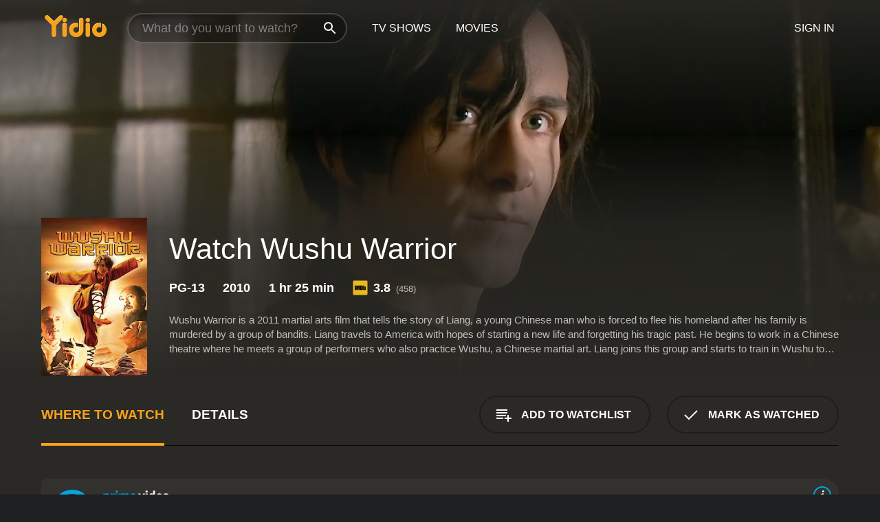

--- FILE ---
content_type: text/html; charset=UTF-8
request_url: https://www.yidio.com/movie/wushu-warrior/35686
body_size: 9876
content:
<!doctype html>
<html  lang="en" xmlns:og="http://opengraphprotocol.org/schema/" xmlns:fb="http://www.facebook.com/2008/fbml">
<head prefix="og: http://ogp.me/ns# fb: http://ogp.me/ns/fb# video: http://ogp.me/ns/video#">
<title>Watch  Wushu Warrior Online | 2010 Movie | Yidio</title>
<meta charset="utf-8" />
<meta http-equiv="X-UA-Compatible" content="IE=edge,chrome=1" />
<meta name="description" content="Watch Wushu Warrior Online. Wushu Warrior the 2010 Movie, Trailers, Videos and more at Yidio." />
<meta name="viewport" content="width=device-width, initial-scale=1, minimum-scale=1" />

 
 


<link href="https://fonts.googleapis.com" rel="preconnect">

<link rel="icon" href="//cfm.yidio.com/favicon-16.png" sizes="16x16"/>
<link rel="icon" href="//cfm.yidio.com/favicon-32.png" sizes="32x32"/>
<link rel="icon" href="//cfm.yidio.com/favicon-96.png" sizes="96x96"/>
<link rel="icon" href="//cfm.yidio.com/favicon-128.png" sizes="128x128"/>
<link rel="icon" href="//cfm.yidio.com/favicon-192.png" sizes="192x192"/>
<link rel="icon" href="//cfm.yidio.com/favicon-228.png" sizes="228x228"/>
<link rel="shortcut icon" href="//cfm.yidio.com/favicon-196.png" sizes="196x196"/>
<link rel="apple-touch-icon" href="//cfm.yidio.com/favicon-152.png" sizes="152x152"/>
<link rel="apple-touch-icon" href="//cfm.yidio.com/favicon-180.png" sizes="180x180"/>

<link rel="alternate" href="android-app://com.yidio.androidapp/yidio/movie/35686" />
<link rel="alternate" href="ios-app://664306931/yidio/movie/35686" />


<link href="https://www.yidio.com/movie/wushu-warrior/35686" rel="canonical" />
<meta property="og:title" content="Wushu Warrior"/> 
<meta property="og:url" content="https://www.yidio.com/movie/wushu-warrior/35686"/> 
<meta property="og:image" content="//cfm.yidio.com/images/movie/35686/poster-180x270.jpg"/> 
<meta property="fb:app_id" content="54975784392"/> 
<meta property="og:description" content="Wushu Warrior is a 2011 martial arts film that tells the story of Liang, a young Chinese man who is forced to flee his homeland after his family is mu..."/> 
<meta property="og:site_name" content="Yidio"/> 
<meta property="og:type" content="video.movie" /> 
<script async src="https://www.googletagmanager.com/gtag/js?id=G-6PLMJX58PB"></script>

<script>
    /* ==================
        Global variables
       ================== */

	
	var globals={};
    
	var page = 'redesign/movie';
	globals.page = 'redesign/movie';
	
	var _bt = '';
    var baseUrl = 'https://www.yidio.com/';
    var cdnBaseUrl = '//cfm.yidio.com/';
    var appUrl = 'yidio://top-picks';
    var country = 'US';
    var fbAppId = '';
    var fbAppPerms = 'email,public_profile';
    var premiumUser = '';
	var user_premium_channels  = [];
	var MAIN_RANDOM_VARIABLE = "";
	var overlay_timer = 1000;
	var overlay_position = 200;
	var new_question_ads = 0;
	var new_movie_ads = 0;
	var new_links_ads = 0;
	var new_show_dir_ads = 0;
	var new_movie_dir_ads = 0;
	var random_gv = '';
	var yzd = '225571145904';
	globals.header_t_source = '';
	globals.utm_source = '';
	globals.utm_medium = '';
	globals.utm_campaign = '';
	globals.utm_term = '';
	globals.utm_content = '';
	globals.pid = '';
	globals.title = 'Wushu Warrior';
    
	
	var src_tt = '1';
	
	
			globals.contentId = "35686";
				globals.header_all_utm_params = '';
					globals.link_id = "35686";
		
					

    /* =============================
        Initialize Google Analytics
       ============================= */
	
    window.dataLayer = window.dataLayer || []; function gtag() {dataLayer.push(arguments);}
	
    gtag('js', new Date());
	gtag('config', 'G-6PLMJX58PB');
    
    /* ==================
        GA Error logging
       ================== */
    
	window.onerror = function(message, file, line, col, error) {
		var gaCategory = 'Errors';
		if (typeof page != 'undefined' && page != '') gaCategory = 'Errors (' + page + ')';
		
		var url = window.location.href;
		var gaLabel = '[URL]: ' + url;
		if (file != '' && file != url) gaLabel += ' [File]: ' + file;
		if (error != 'undefined' && error != null) label += ' [Trace]: ' + error.stack;
		gaLabel += ' [User Agent]: ' + navigator.userAgent;
		
		gtag('event', '(' + line + '): ' + message, { 'event_category': gaCategory, 'event_label': gaLabel });
		console.log('[Error]: ' + message + ' ' + gaLabel);
	}
	
	/* =======================
	    Initialize Optimizely
	   ======================= */
    
    window['optimizely'] = window['optimizely'] || [];
    
	/* ===============================
	    Handle in-source image errors
	   =============================== */
	
	const onImgError = (event) => {
		event.target.classList.add('error');
	};
	
	const onImgLoad = (event) => {
		event.target.classList.add('loaded');
	};
	
    
	
			globals.user_id = 0;
	</script>




<script defer src="//cfm.yidio.com/redesign/js/main.js?version=188" crossorigin="anonymous"></script>

	<script defer src="//cfm.yidio.com/redesign/js/detail.js?version=59" crossorigin="anonymous"></script>









	<style>

		/* ========
		    Global
		   ======== */
		
		* {
			transition: none;
		}
		
		h1, h2, h3, h4, p, blockquote, figure, ol, ul {
			margin: 0;
			padding: 0;
		}
		
		a {
			color: inherit;
			transition-duration: 0;
		}
		
		a:visited {
			color: inherit;
		}
		
		a:not(.border), button, .button {
			color: inherit;
		}
		
		
		img[data-src],
		img[onerror] {
			opacity: 0;
		}
		
		img[onerror].loaded {
			opacity: 1;
		}
		
		img {
			max-width: 100%;
			height: auto;
		}
		
		button {
			background: none;
			border: 0;
			border-color: rgba(0,0,0,0);
			font: inherit;
			padding: 0;
		}
		
		main {
			padding-top: 82px;
		}
		
		body {
			opacity: 0;
			font: 16px/1 'Open Sans', sans-serif;
			font-weight: 400;
			margin: 0;
		}
		
		header {
			position: fixed;
			z-index: 50;
			width: 100%;
			height: 82px;
			box-sizing: border-box;
			color: white;
		}
		
		header nav {
			position: absolute;
			width: 100%;
			height: 100%;
			box-sizing: border-box;
			padding: 0 47px;
		}
		
		header nav li {
			height: 100%;
			position: relative;
			float: left;
		}
		
		header nav a {
			display: block;
			text-transform: uppercase;
			text-align: center;
			line-height: 82px;
			padding: 0 18px;
		}
		
		header nav li.selected a {
			color: #f9a11b;
		}
		
		header nav .logo svg {
			margin-top: 23px;
		}
		
		header nav .search {
			width: 320px;
			padding: 19px 0;
			margin: 0 18px 0 12px;
		}
		
		header nav .search .icon {
			position: absolute;
			top: 29px;
			right: 13px;
			z-index: 20;
			width: 24px;
			height: 24px;
		}
		
		header nav .search input {
			width: 100%;
			height: 44px;
			border: 0;
			box-sizing: border-box;
			font-size: 110%;
			font-weight: 300;
			margin-bottom: 18px;
		}
		
		header nav .account {
			position: absolute;
			right: 0;
		}
		
		header nav .account li {
			float: right;
		}
		
		header nav li.sign-in {
			margin-right: 48px;
		}
		
		header nav a .border {
			display: inline;
			border: 2px solid #f9a11b;
			padding: 6px 16px;
		}
		
		@media only screen and (min-width: 1920px) {
			
			.main-wrapper {
				max-width: 1920px;
				margin: 0 auto;
			}
			
		}
		
	</style>




	
		<style>

			/* ==============
			    Detail Pages
			   ============== */
			
			body {
				color: white;
			}
			
			.masthead {
				display: flex;
				flex-direction: column;
				justify-content: flex-end;
				position: relative;
				overflow: hidden;
				margin-top: -82px;
				padding-top: 82px;
				box-sizing: border-box;
				height: 76vh;
				max-height: 56.25vw;
				min-height: 450px;
				font-size: 1.2vw;
				color: white;
			}
			
			.masthead .background {
				display: block;
				position: absolute;
				top: 0;
				left: 0;
				width: 100%;
				height: 100%;
			}
			
			.masthead .content {
				display: flex;
				align-items: center;
				z-index: 10;
				padding: 10vw 60px 0 60px;
			}
			
			.masthead .poster {
				position: relative;
				flex-shrink: 0;
				margin-right: 2.5vw;
				height: 18vw;
				width: 12vw;
			}
			
			.masthead .details {
				padding: 2vw 0;
			}
			
			.masthead .details h1 {
				font-size: 280%;
				font-weight: 400;
				margin-top: -0.3vw;
			}
			
			.masthead .details .tagline {
				font-size: 160%;
				font-weight: 300;
				font-style: italic;
				margin-top: 1vw;
			}
			
			.masthead .details .attributes {
				display: flex;
				align-items: center;
				font-size: 120%;
				font-weight: 700;
				margin-top: 1.9vw;
			}
			
			.masthead .details .attributes li {
				display: flex;
				align-items: center;
				margin-right: 2.1vw;
			}
			
			.masthead .details .attributes .icon {
				width: 1.7vw;
				height: 1.7vw;
				margin-right: 0.6vw;
			}
			
			.masthead .details .description {
				display: -webkit-box;
				-webkit-box-orient: vertical;
				line-height: 1.4em;
				max-height: 4.2em;
				color: rgba(255,255,255,0.7);
				overflow: hidden;
				margin-top: 2vw;
				text-overflow: ellipsis;
			}
			
			nav.page {
				display: flex;
				margin: 12px 60px 48px 60px;
				border-bottom: 1px solid rgba(0,0,0,0.8);
				padding: 19px 0;
			}
			
			nav.page > div {
				display: flex;
				margin: -20px;
			}
			
			nav.page label {
				display: flex;
				align-items: center;
				margin: 0 20px;
				font-weight: 600;
				text-transform: uppercase;
			}
			
			nav.page .sections label {
				font-size: 120%;
			}
			
			input[name=section] {
				display: none;
			}
			
			input[name=section]:nth-child(1):checked ~ nav.page .sections label:nth-child(1),
			input[name=section]:nth-child(2):checked ~ nav.page .sections label:nth-child(2),
			input[name=section]:nth-child(3):checked ~ nav.page .sections label:nth-child(3) {
				color: #f9a11b;
				box-shadow: inset 0 -4px #f9a11b;
			}
			
			nav.page .actions {
				margin-left: auto;
				margin-right: -12px;
			}
			
			nav.page .button.border {
				margin: 18px 12px;
			}
			
			.page-content {
				display: flex;
				margin: 48px 60px;
			}
			
			.button.border {
				display: flex;
				align-items: center;
				text-transform: uppercase;
				font-weight: 600;
				border: 2px solid rgba(0,0,0,0.3);
				padding: 0 1vw;
			}
			
			.button.border .icon {
				display: flex;
				align-items: center;
				justify-content: center;
				width: 4vw;
				height: 4vw;
			}
			
			.episodes .seasons span {
				border: 2px solid rgba(0,0,0,0.3);
			}
			
			.episodes .seasons input.unavailable + span {
				color: rgba(255,255,255,0.2);
				background: rgba(0,0,0,0.3);
				border-color: rgba(0,0,0,0);
			}
			
			.episodes .seasons input:checked + span {
				color: rgba(0,0,0,0.8);
				background: #f9a11b;
				border-color: #f9a11b;
				cursor: default;
			}
			
			/* Display ads */
			
			.tt.display ins {
				display: block;
			}
			
			@media only screen and (min-width: 1025px) {
				.page-content .column:nth-child(2) .tt.display ins {
					width: 300px;
				}
			}
			
			@media only screen and (min-width: 1440px) {
				
				.masthead {
					font-size: 1.1em;
				}
				
				.masthead .content {
					padding: 144px 60px 0 60px;
				}
				
				.masthead .poster {
					margin-right: 36px;
					height: 270px;
					width: 180px;
				}
				
				.masthead .details {
					padding: 16px 0;
				}
				
				.masthead .details h1 {
					margin-top: -8px;
				}
				
				.masthead .details .tagline {
					margin-top: 16px;
				}
				
				.masthead .details .attributes {
					margin-top: 28px;
				}
				
				.masthead .details .attributes li {
					margin-right: 32px;
				}
				
				.masthead .details .attributes .icon {
					width: 24px;
					height: 24px;
					margin-right: 8px;
				}
				
				.masthead .details .attributes .imdb .count {
					font-size: 70%;
					font-weight: 400;
				}
				
				.masthead .details .description {
					max-width: 1200px;
					margin-top: 26px;
				}
				
				.button.border {
					padding: 0 16px;
				}
				
				.button.border .icon {
					width: 48px;
					height: 48px;
				}
				
			}
			
			@media only screen and (min-width: 1920px) {
				
				.masthead {
					max-height: 960px;
				}
				
			}

		</style>
	


<link rel="preload" href="https://fonts.googleapis.com/css?family=Open+Sans:300,400,600,700" media="print" onload="this.media='all'">

<link rel="stylesheet" href="//cfm.yidio.com/redesign/css/main.css?version=89" media="print" onload="this.media='all'">

	<link rel="stylesheet" href="//cfm.yidio.com/redesign/css/detail.css?version=29" media="print" onload="this.media='all'">
	<link rel="stylesheet" href="//cfm.yidio.com/mobile/css/video-js.css?version=2" media="print" onload="this.media='all'">




 
	<script>
		// Display page content when last CSS is loaded

		var css = document.querySelectorAll('link[rel=stylesheet]');
		var count = css.length;
		var lastCSS = css[count - 1];

		lastCSS.addEventListener('load', function() {
			document.querySelector('body').classList.add('css-loaded');
		});
	</script>



</head>
<body class="movie" >
		
	

			<div class="main-wrapper">
			  	<header  class="transparent" >
                <nav>
					<ul class="main">
						<li class="logo"> 
							<a href="https://www.yidio.com/" title="Yidio">
								<img srcset="//cfm.yidio.com/redesign/img/logo-topnav-1x.png 1x, //cfm.yidio.com/redesign/img/logo-topnav-2x.png 2x" width="90" height="32" alt="Yidio" />
							</a>
						</li>
						                            <li class="search">
                                <div class="icon"></div>
                                <input type="text" autocomplete="off" placeholder="What do you want to watch?"/>
                            </li>
                            <li class="tv-shows">
                                <div class="highlight"></div>
                                <a href="https://www.yidio.com/tv-shows">TV Shows</a>
                            </li>
                            <li class="movies">
                                <div class="highlight"></div>
                                <a href="https://www.yidio.com/movies">Movies</a>
                            </li>
                           
					</ul>
					<ul class="account">
                   						<li class="sign-in">
							<div class="sign-in-link">Sign In</div>
						</li>
						                     
					</ul>
				</nav>
			</header>
			            <main>

        		<!-- For pure CSS page section selecting -->
		<input type="radio" id="where-to-watch" name="section" value="where-to-watch" checked>
				<input type="radio" id="details" name="section" value="details">		
		<div class="masthead">
			<div class="content">
				<div class="poster movie">
                					<img src="//cfm.yidio.com/images/movie/35686/poster-180x270.jpg" srcset="//cfm.yidio.com/images/movie/35686/poster-180x270.jpg 1x, //cfm.yidio.com/images/movie/35686/poster-360x540.jpg 2x" alt="Wushu Warrior" crossOrigin="anonymous"/>
				                </div>
				<div class="details">
					<h1>Watch Wushu Warrior</h1>
										                    <ul class="attributes">
						<li>PG-13</li>						<li>2010</li>						<li>1 hr 25 min</li>						<li class="imdb">
							<svg class="icon" xmlns="http://www.w3.org/2000/svg" xmlns:xlink="http://www.w3.org/1999/xlink" width="24" height="24" viewBox="0 0 24 24"><path d="M0 0h24v24H0z" fill="rgba(0,0,0,0)"/><path d="M21.946.5H2.054A1.65 1.65 0 0 0 .501 2.029L.5 21.946a1.64 1.64 0 0 0 1.491 1.551.311.311 0 0 0 .043.003h19.932a.396.396 0 0 0 .042-.002 1.65 1.65 0 0 0 1.492-1.637V2.14A1.648 1.648 0 0 0 21.982.502L21.946.5z" fill="#e5b922"/><path d="M3.27 8.416h1.826v7.057H3.27zm5.7 0l-.42 3.3-.48-3.3H5.713v7.057H7.3l.006-4.66.67 4.66h1.138l.643-4.763v4.763h1.592V8.416zm5.213 7.057a5.116 5.116 0 0 0 .982-.071 1.18 1.18 0 0 0 .546-.254.924.924 0 0 0 .311-.5 5.645 5.645 0 0 0 .098-1.268v-2.475a8.333 8.333 0 0 0-.071-1.345 1.224 1.224 0 0 0-.3-.617 1.396 1.396 0 0 0-.715-.404 7.653 7.653 0 0 0-1.696-.123h-1.365v7.057zm.02-5.783a.273.273 0 0 1 .136.195 3.079 3.079 0 0 1 .033.617v2.736a2.347 2.347 0 0 1-.091.858c-.06.1-.22.163-.48.163V9.625a.839.839 0 0 1 .404.066zm2.535-1.274v7.057h1.645l.1-.448a1.528 1.528 0 0 0 .494.41 1.658 1.658 0 0 0 .649.13 1.209 1.209 0 0 0 .747-.227 1.007 1.007 0 0 0 .402-.539 4.108 4.108 0 0 0 .085-.943v-1.982a6.976 6.976 0 0 0-.033-.832.988.988 0 0 0-.163-.402.967.967 0 0 0-.409-.319 1.673 1.673 0 0 0-.631-.111 1.842 1.842 0 0 0-.656.123 1.556 1.556 0 0 0-.487.383v-2.3zm2.372 5.35a2.417 2.417 0 0 1-.052.643c-.032.1-.18.137-.292.137a.212.212 0 0 1-.214-.129 1.818 1.818 0 0 1-.058-.598v-1.87a2.042 2.042 0 0 1 .052-.598.204.204 0 0 1 .208-.117c.1 0 .26.04.298.137a1.775 1.775 0 0 1 .059.578z" fill="#010101"/></svg>
							<div class="score">3.8<span class="count">&nbsp;&nbsp;(458)</span></div>
						</li>											</ul>
                    										<div class="description">
						<div class="container"><p>Wushu Warrior is a 2011 martial arts film that tells the story of Liang, a young Chinese man who is forced to flee his homeland after his family is murdered by a group of bandits. Liang travels to America with hopes of starting a new life and forgetting his tragic past. He begins to work in a Chinese theatre where he meets a group of performers who also practice Wushu, a Chinese martial art. </p><p>Liang joins this group and starts to train in Wushu to become skilled in combat. However, his past comes back to haunt him when he discovers that the bandits who killed his family are in America and are now threatening the local Chinese community. Liang must use his newfound skills to avenge his family and protect his new community from harm.</p><p>The film is set in San Francisco during the 1870s and features breathtaking fight sequences that showcase the beauty and power of Wushu. The choreography is impressive and brings the martial arts to life on screen.</p><p>In addition to the action scenes, the film also explores themes of identity, family, and community. Liang struggles with his identity as a Chinese man living in America and must come to terms with his past before he can truly move forward. He forms close bonds with the performers he meets at the theatre, and they become a surrogate family for him.</p><p>Matt Frewer shines as the villain of the film, a wealthy businessman who is working with the bandits to exploit the Chinese community for his own gain. Frewer delivers a chilling performance as a man who will stop at nothing to achieve his goals.</p><p>Tod Fennell and Amber Goldfarb give strong performances as Liang's friends and fellow Wushu performers. They both offer comedic relief at times but also show their emotional depth during the film's more serious moments.</p><p>The film's production design is also worth noting, as it transports the audience to 1870s San Francisco with its attention to detail and authentic costumes and sets.</p><p>Overall, Wushu Warrior is an entertaining martial arts film with a strong emotional core. The film's action sequences are impressive, and the themes it explores are relatable and thought-provoking. The performances from the cast, including Matt Frewer, Tod Fennell, and Amber Goldfarb, are all top-notch. Fans of martial arts films and period dramas will enjoy this film for its thrilling fight scenes and heartfelt story.</p>
						<p>
                       	Wushu Warrior is a 2010 action movie with a runtime of 1 hour and 25 minutes. 
                        It has received mostly poor reviews from critics and viewers, who have given it an IMDb score of 3.8.                    	</p>						</div>
					</div>
									</div>
			</div>
			<div class="background ">				<img src="//cfm.yidio.com/images/movie/35686/backdrop-1280x720.jpg" width="100%" alt="Wushu Warrior" crossOrigin="anonymous"/>			</div>
		</div>
		
		<nav class="page">
			<div class="sections">
				<label for="where-to-watch">Where to Watch</label>
								<label for="details">Details</label>			</div>
			<div class="actions">
				<button type="button" class="button border action watchlist" data-type="movie" data-id="35686">
					<div class="icon"></div>
					<div class="label">Add to Watchlist</div>
				</button>
				<button type="button" class="button border action watched" data-type="movie" data-id="35686">
					<div class="icon"></div>
					<div class="label">Mark as Watched</span>
				</button>
			</div>
		</nav>
		
		<div class="page-content">
			<div class="column">
				<section class="where-to-watch">
					
                    
					                    				<div class="sources movie">
			<a href="https://www.yidio.com/movie/wushu-warrior/35686/watch/2103175101?source_order=1&total_sources=64,16,4,287" target="_blank" rel="noopener nofollow" class="source provider-64" data-name="Prime Video" data-provider-id="64" data-provider-domain="amazon.com" data-signup-url="/outgoing/amazon?type=87&type_variation=0&from=mobile&device=pc&ad_placement=source overlay&ad_placement=source overlay&source_order=1&total_sources=64,16,4,287" data-type="sub">
							<div class="play-circle" style="border-color:#00a7e0"></div>
							<div class="content">
							<div class="logo">
								<img class="primary" src="[data-uri]" data-src="//cfm.yidio.com/mobile/img/sources/64/logo-180h.png" alt="Prime Video"/>
								
							</div>
							<div class="label">Prime Subscribers with freewithads</div>
							</div>
							<button type="button" class="icons" aria-label="source info">
								<div class="icon info" style="border-color:#00a7e0"></div>
							</button>
						</a><a href="https://www.yidio.com/movie/wushu-warrior/35686/watch/2102600125?type=1&from1=mobile&device=pc&source_order=2&total_sources=64,16,4,287" target="_blank" rel="noopener nofollow" class="source provider-16" data-name="Amazon" data-provider-id="16" data-provider-domain="amazon.com" data-signup-url="" data-type="pay">
								<div class="play-circle" style="border-color:#8dc03d"></div>
								<div class="content">
								<div class="logo">
									<img class="primary" src="[data-uri]" data-src="//cfm.yidio.com/mobile/img/sources/16/logo-180h.png" alt="Amazon"/>
									
								</div>
								<div class="label">Own from $14.99</div>
								</div>
								<button type="button" class="icons" aria-label="source info">
								<div class="icon info" style="border-color:#8dc03d"></div>
							</button>
							</a><a href="https://www.yidio.com/movie/wushu-warrior/35686/watch/1025101278?source_order=3&total_sources=64,16,4,287" target="_blank" rel="noopener nofollow" class="source provider-4" data-name="Google Play" data-provider-id="4" data-provider-domain="googleplay.com" data-signup-url="" data-type="pay">
								<div class="play-circle" style="border-color:#ef3b3c"></div>
								<div class="content">
								<div class="logo">
									<img class="primary" src="[data-uri]" data-src="//cfm.yidio.com/mobile/img/sources/4/logo-180h.png" alt="Google Play"/>
									
								</div>
								<div class="label">Own from $12.99</div>
								</div>
								<button type="button" class="icons" aria-label="source info">
								<div class="icon info" style="border-color:#ef3b3c"></div>
							</button>
							</a><a href="https://www.yidio.com/movie/wushu-warrior/35686/watch/1026110669?source_order=4&total_sources=64,16,4,287" target="_blank" rel="noopener nofollow" class="source provider-287" data-name="YouTube VOD" data-provider-id="287" data-provider-domain="" data-signup-url="" data-type="pay">
								<div class="play-circle" style="border-color:#e52920"></div>
								<div class="content">
								<div class="logo">
									<img class="primary" src="[data-uri]" data-src="//cfm.yidio.com/mobile/img/sources/287/logo-180h.png" alt="YouTube VOD"/>
									
								</div>
								<div class="label">Own from $12.99</div>
								</div>
								<button type="button" class="icons" aria-label="source info">
								<div class="icon info" style="border-color:#e52920"></div>
							</button>
							</a>
			</div>
                    				</section>
				                				<section class="details">
					                    <div class="description">
						<div class="name">Description</div>
						<div class="value"></div>
					</div>
												<div class="where-to-watch">
							<div class="name">Where to Watch Wushu Warrior</div>
							<div class="value">
							Wushu Warrior is available to watch, stream, download and buy on demand at Prime Video, Amazon, Google Play and YouTube VOD. Some platforms allow you to rent Wushu Warrior for a limited time or purchase the movie and download it to your device.							</div>
						</div>
											                    					<ul class="links">
						                        <li>
							<div class="name">Genres</div>
							<div class="value">
								<a href="https://www.yidio.com/movies/action" title="Action">Action</a> <a href="https://www.yidio.com/movies/adventure" title="Adventure">Adventure</a> 
							</div>
						</li>
                                                						<li>
							<div class="name">Cast</div>
							<div class="value">
								<div>Matt Frewer</div><div>Tod Fennell</div><div>Amber Goldfarb</div>
							</div>
						</li>
                                                						<li>
							<div class="name">Director</div>
							<div class="value">
								<div>Alain Desrochers</div>
							</div>
						</li>
                        					</ul>
                    										<ul class="attributes">
						                        <li>
							<div class="name">Release Date</div>
							<div class="value">2010</div>
						</li>
                        						                        <li>
							<div class="name">MPAA Rating</div>
							<div class="value">PG-13</div>
						</li>
                                                						<li>
							<div class="name">Runtime</div>
							<div class="value">1 hr 25 min</div>
						</li>
                                                						<li>
							<div class="name">Language</div>
							<div class="value">English</div>
						</li>
                                               						<li>
							<div class="name">IMDB Rating</div>
							<div class="value">3.8<span class="count">&nbsp;&nbsp;(458)</span></div>
						</li>
                        											</ul>
                    				</section>
                			</div>
            		</div>
				<div class="browse-sections recommendations">
			            <section>
				<div class="title">Stream Movies Like Wushu Warrior</div>
				<div class="slideshow poster-slideshow">
					<a class="movie" href="https://www.yidio.com/movie/the-gorge/253856">
								<div class="poster"><img class="poster" loading="lazy" src="//cfm.yidio.com/images/movie/253856/poster-193x290.jpg" width="100%" alt=""></div>
								<div class="content"><div class="title">The Gorge</div></div>
							</a><a class="movie" href="https://www.yidio.com/movie/napoleon/242884">
								<div class="poster"><img class="poster" loading="lazy" src="//cfm.yidio.com/images/movie/242884/poster-193x290.jpg" width="100%" alt=""></div>
								<div class="content"><div class="title">Napoleon</div></div>
							</a><a class="movie" href="https://www.yidio.com/movie/the-hunger-games/32213">
								<div class="poster"><img class="poster" loading="lazy" src="//cfm.yidio.com/images/movie/32213/poster-193x290.jpg" width="100%" alt=""></div>
								<div class="content"><div class="title">The Hunger Games</div></div>
							</a><a class="movie" href="https://www.yidio.com/movie/greenland/223643">
								<div class="poster"><img class="poster" loading="lazy" src="//cfm.yidio.com/images/movie/223643/poster-193x290.jpg" width="100%" alt=""></div>
								<div class="content"><div class="title">Greenland</div></div>
							</a><a class="movie" href="https://www.yidio.com/movie/spider-man-no-way-home/215016">
								<div class="poster"><img class="poster" loading="lazy" src="//cfm.yidio.com/images/movie/215016/poster-193x290.jpg" width="100%" alt=""></div>
								<div class="content"><div class="title">Spider-Man: No Way Home</div></div>
							</a><a class="movie" href="https://www.yidio.com/movie/first-blood/8089">
								<div class="poster"><img class="poster" loading="lazy" src="//cfm.yidio.com/images/movie/8089/poster-193x290.jpg" width="100%" alt=""></div>
								<div class="content"><div class="title">First Blood</div></div>
							</a><a class="movie" href="https://www.yidio.com/movie/gladiator/17652">
								<div class="poster"><img class="poster" loading="lazy" src="//cfm.yidio.com/images/movie/17652/poster-193x290.jpg" width="100%" alt=""></div>
								<div class="content"><div class="title">Gladiator</div></div>
							</a><a class="movie" href="https://www.yidio.com/movie/avatar/29303">
								<div class="poster"><img class="poster" loading="lazy" src="//cfm.yidio.com/images/movie/29303/poster-193x290.jpg" width="100%" alt=""></div>
								<div class="content"><div class="title">Avatar</div></div>
							</a><a class="movie" href="https://www.yidio.com/movie/argylle/235687">
								<div class="poster"><img class="poster" loading="lazy" src="//cfm.yidio.com/images/movie/235687/poster-193x290.jpg" width="100%" alt=""></div>
								<div class="content"><div class="title">Argylle</div></div>
							</a><a class="movie" href="https://www.yidio.com/movie/teenage-mutant-ninja-turtles/45566">
								<div class="poster"><img class="poster" loading="lazy" src="//cfm.yidio.com/images/movie/45566/poster-193x290.jpg" width="100%" alt=""></div>
								<div class="content"><div class="title">Teenage Mutant Ninja Turtles</div></div>
							</a>
				</div>
			</section>
						            <section><div class="title">Top Movies</div>
						<div class="slideshow poster-slideshow">
						<a class="movie" href="https://www.yidio.com/movie/john-wick/46767">
								<div class="poster"><img class="poster" loading="lazy" src="//cfm.yidio.com/images/movie/46767/poster-193x290.jpg" width="100%" alt=""></div>
								<div class="content"><div class="title">John Wick</div></div>
							</a><a class="movie" href="https://www.yidio.com/movie/the-housemaid/31437">
								<div class="poster"><img class="poster" loading="lazy" src="//cfm.yidio.com/images/movie/31437/poster-193x290.jpg" width="100%" alt=""></div>
								<div class="content"><div class="title">The Housemaid</div></div>
							</a><a class="movie" href="https://www.yidio.com/movie/uncut-gems/211660">
								<div class="poster"><img class="poster" loading="lazy" src="//cfm.yidio.com/images/movie/211660/poster-193x290.jpg" width="100%" alt=""></div>
								<div class="content"><div class="title">Uncut Gems</div></div>
							</a><a class="movie" href="https://www.yidio.com/movie/me-before-you/59757">
								<div class="poster"><img class="poster" loading="lazy" src="//cfm.yidio.com/images/movie/59757/poster-193x290.jpg" width="100%" alt=""></div>
								<div class="content"><div class="title">Me Before You</div></div>
							</a><a class="movie" href="https://www.yidio.com/movie/titanic/15722">
								<div class="poster"><img class="poster" loading="lazy" src="//cfm.yidio.com/images/movie/15722/poster-193x290.jpg" width="100%" alt=""></div>
								<div class="content"><div class="title">Titanic</div></div>
							</a><a class="movie" href="https://www.yidio.com/movie/twilight/29116">
								<div class="poster"><img class="poster" loading="lazy" src="//cfm.yidio.com/images/movie/29116/poster-193x290.jpg" width="100%" alt=""></div>
								<div class="content"><div class="title">Twilight</div></div>
							</a><a class="movie" href="https://www.yidio.com/movie/how-the-grinch-stole-christmas/62432">
								<div class="poster"><img class="poster" loading="lazy" src="//cfm.yidio.com/images/movie/62432/poster-193x290.jpg" width="100%" alt=""></div>
								<div class="content"><div class="title">How the Grinch Stole Christmas</div></div>
							</a><a class="movie" href="https://www.yidio.com/movie/pretty-woman/11618">
								<div class="poster"><img class="poster" loading="lazy" src="//cfm.yidio.com/images/movie/11618/poster-193x290.jpg" width="100%" alt=""></div>
								<div class="content"><div class="title">Pretty Woman</div></div>
							</a><a class="movie" href="https://www.yidio.com/movie/the-sound-of-music/1850">
								<div class="poster"><img class="poster" loading="lazy" src="//cfm.yidio.com/images/movie/1850/poster-193x290.jpg" width="100%" alt=""></div>
								<div class="content"><div class="title">The Sound of Music</div></div>
							</a><a class="movie" href="https://www.yidio.com/movie/it/63837">
								<div class="poster"><img class="poster" loading="lazy" src="//cfm.yidio.com/images/movie/63837/poster-193x290.jpg" width="100%" alt=""></div>
								<div class="content"><div class="title">It</div></div>
							</a><a class="movie" href="https://www.yidio.com/movie/harry-potter-and-the-sorcerers-stone/18564">
								<div class="poster"><img class="poster" loading="lazy" src="//cfm.yidio.com/images/movie/18564/poster-193x290.jpg" width="100%" alt=""></div>
								<div class="content"><div class="title">Harry Potter and the Sorcerer's Stone</div></div>
							</a><a class="movie" href="https://www.yidio.com/movie/the-hunger-games/32213">
								<div class="poster"><img class="poster" loading="lazy" src="//cfm.yidio.com/images/movie/32213/poster-193x290.jpg" width="100%" alt=""></div>
								<div class="content"><div class="title">The Hunger Games</div></div>
							</a>
						</div></section><section><div class="title">Also directed by Alain Desrochers</div>
						<div class="slideshow poster-slideshow">
						<a class="movie" href="https://www.yidio.com/movie/nitro-rush/228957">
								<div class="poster"><img class="poster" loading="lazy" src="//cfm.yidio.com/images/movie/228957/poster-193x290.jpg" width="100%" alt=""></div>
								<div class="content"><div class="title">Nitro Rush</div></div>
							</a><a class="movie" href="https://www.yidio.com/movie/nitro/27059">
								<div class="poster"><img class="poster" loading="lazy" src="//cfm.yidio.com/images/movie/27059/poster-193x290.jpg" width="100%" alt=""></div>
								<div class="content"><div class="title">Nitro</div></div>
							</a><a class="movie" href="https://www.yidio.com/movie/bon-cop-bad-cop-2/104856">
								<div class="poster"><img class="poster" loading="lazy" src="//cfm.yidio.com/images/movie/104856/poster-193x290.jpg" width="100%" alt=""></div>
								<div class="content"><div class="title">Bon Cop, Bad Cop 2</div></div>
							</a><a class="movie" href="https://www.yidio.com/movie/security/71987">
								<div class="poster"><img class="poster" loading="lazy" src="//cfm.yidio.com/images/movie/71987/poster-193x290.jpg" width="100%" alt=""></div>
								<div class="content"><div class="title">Security</div></div>
							</a>
						</div></section><section><div class="title">Also starring Matt Frewer</div>
						<div class="slideshow poster-slideshow">
						<a class="movie" href="https://www.yidio.com/movie/national-lampoons-senior-trip/14284">
								<div class="poster"><img class="poster" loading="lazy" src="//cfm.yidio.com/images/movie/14284/poster-193x290.jpg" width="100%" alt=""></div>
								<div class="content"><div class="title">National Lampoon's Senior Trip</div></div>
							</a><a class="movie" href="https://www.yidio.com/movie/the-royal-scandal/248281">
								<div class="poster"><img class="poster" loading="lazy" src="//cfm.yidio.com/images/movie/248281/poster-193x290.jpg" width="100%" alt=""></div>
								<div class="content"><div class="title">The Royal Scandal</div></div>
							</a><a class="movie" href="https://www.yidio.com/movie/far-from-home/10914">
								<div class="poster"><img class="poster" loading="lazy" src="//cfm.yidio.com/images/movie/10914/poster-193x290.jpg" width="100%" alt=""></div>
								<div class="content"><div class="title">Far From Home</div></div>
							</a><a class="movie" href="https://www.yidio.com/movie/the-day-my-parents-ran-away/91408">
								<div class="poster"><img class="poster" loading="lazy" src="//cfm.yidio.com/images/movie/91408/poster-193x290.jpg" width="100%" alt=""></div>
								<div class="content"><div class="title">The Day My Parents Ran Away</div></div>
							</a><a class="movie" href="https://www.yidio.com/movie/the-hound-of-the-baskervilles/62937">
								<div class="poster"><img class="poster" loading="lazy" src="//cfm.yidio.com/images/movie/62937/poster-193x290.jpg" width="100%" alt=""></div>
								<div class="content"><div class="title">The Hound Of The Baskervilles</div></div>
							</a><a class="movie" href="https://www.yidio.com/movie/the-case-of-the-whitechapel-vampire/43371">
								<div class="poster"><img class="poster" loading="lazy" src="//cfm.yidio.com/images/movie/43371/poster-193x290.jpg" width="100%" alt=""></div>
								<div class="content"><div class="title">The Case of the Whitechapel Vampire</div></div>
							</a>
						</div></section><section><div class="title">Also starring Tod Fennell</div>
						<div class="slideshow poster-slideshow">
						<a class="movie" href="https://www.yidio.com/movie/kayla/38897">
								<div class="poster"><img class="poster" loading="lazy" src="//cfm.yidio.com/images/movie/38897/poster-193x290.jpg" width="100%" alt=""></div>
								<div class="content"><div class="title">Kayla</div></div>
							</a>
						</div></section>
		</div>
        </main>
        <footer>
      <div class="links">
        <nav class="main">
          <ul class="first-line">
            <li><a href="https://www.yidio.com/">Home</a></li>
            <li><a href="https://www.yidio.com/tv-shows">Top Shows</a></li>
            <li><a href="https://www.yidio.com/movies">Top Movies</a></li>
            <li><a href="https://help.yidio.com/support/home" rel="noopener noreferrer">Help</a></li>
            <li><a href="https://www.yidio.com/app/">Download App</a></li>
            <li><a href="https://www.yidio.com/aboutus">About</a></li>	
            <li><a href="https://www.yidio.com/jobs">Careers</a></li>
          </ul>
          <ul class="second-line">
            <li><span>&copy; 2026 Yidio LLC</span></li>
            <li><a href="https://www.yidio.com/privacy">Privacy Policy</a></li>
            <li><a href="https://www.yidio.com/tos">Terms of Use</a></li>
            <li><a href="https://www.yidio.com/tos#copyright">DMCA</a></li>
          </ul>
        </nav>
        <nav class="social">
          <ul>
            <li><a class="facebook" title="Facebook" href="https://www.facebook.com/Yidio" target="_blank" rel="noopener noreferrer"></a></li>
            <li><a class="twitter" title="Twitter" href="https://twitter.com/yidio" target="_blank" rel="noopener noreferrer"></a></li>
          </ul>
        </nav>
      </div>
    </footer>
        
    </div>
    
        
    <script type="application/ld+json">
{
  "@context": "http://schema.org",
  "@type": "Movie",
  "name": "Wushu Warrior",
  "url": "https://www.yidio.com/movie/wushu-warrior/35686",
  "image": "https://cfm.yidio.com/images/movie/35686/poster-180x270.jpg",
  "description": "Wushu Warrior is a 2011 martial arts film that tells the story of Liang, a young Chinese man who is forced to flee his homeland after his family is murdered by a group of bandits. Liang travels to America with hopes of starting a new life and forgetting his tragic past. He begins to work in a Chinese theatre where he meets a group of performers who also practice Wushu, a Chinese martial art. Liang joins this group and starts to train in Wushu to become skilled in combat. However, his past comes back to haunt him when he discovers that the bandits who killed his family are in America and are now threatening the local Chinese community. Liang must use his newfound skills to avenge his family and protect his new community from harm.The film is set in San Francisco during the 1870s and features breathtaking fight sequences that showcase the beauty and power of Wushu. The choreography is impressive and brings the martial arts to life on screen.In addition to the action scenes, the film also explores themes of identity, family, and community. Liang struggles with his identity as a Chinese man living in America and must come to terms with his past before he can truly move forward. He forms close bonds with the performers he meets at the theatre, and they become a surrogate family for him.Matt Frewer shines as the villain of the film, a wealthy businessman who is working with the bandits to exploit the Chinese community for his own gain. Frewer delivers a chilling performance as a man who will stop at nothing to achieve his goals.Tod Fennell and Amber Goldfarb give strong performances as Liang's friends and fellow Wushu performers. They both offer comedic relief at times but also show their emotional depth during the film's more serious moments.The film's production design is also worth noting, as it transports the audience to 1870s San Francisco with its attention to detail and authentic costumes and sets.Overall, Wushu Warrior is an entertaining martial arts film with a strong emotional core. The film's action sequences are impressive, and the themes it explores are relatable and thought-provoking. The performances from the cast, including Matt Frewer, Tod Fennell, and Amber Goldfarb, are all top-notch. Fans of martial arts films and period dramas will enjoy this film for its thrilling fight scenes and heartfelt story.",
  "dateCreated": "2010"
  ,"genre":["Action","Adventure"]
  ,"contentRating": "PG-13",
  "duration": "1 hr 25 min",
  "inLanguage": "English"
  ,"aggregateRating":[{
  	"@type":"AggregateRating",
		"ratingCount": "458",
		"ratingValue":	"3.8",
		"bestRating": "10",
		"worstRating": "0"	
  }]
  ,"actor": [{"@type":"Person","name": "Matt Frewer"},{"@type":"Person","name": " Tod Fennell"},{"@type":"Person","name": " Amber Goldfarb"}]
  ,"productionCompany": [{"@type":"Organization","name": ""}]
  ,"director": [{"@type":"Person","name": "Alain Desrochers"}]
  
  
}
</script>
    <script type="application/ld+json">
{
"@context": "https://schema.org",
"@type": "BreadcrumbList",
"itemListElement": [{
"@type": "ListItem",
"position": 1,
"item": {
"@id": "https://www.yidio.com/",
"name": "Home"
}
},{
"@type": "ListItem",
"position": 2,
"item": {
"@id": "https://www.yidio.com/movies/",
"name": "Movies"
}
},{
"@type": "ListItem",
"position": 3,
"item": {
"name": "Wushu Warrior"
}
}]
}
</script>
     
    <!-- Facebook Pixel Code -->
    <script>
    !function(f,b,e,v,n,t,s){if(f.fbq)return;n=f.fbq=function(){n.callMethod?
    n.callMethod.apply(n,arguments):n.queue.push(arguments)};if(!f._fbq)f._fbq=n;
    n.push=n;n.loaded=!0;n.version='2.0';n.queue=[];t=b.createElement(e);t.async=!0;
    t.src=v;s=b.getElementsByTagName(e)[0];s.parentNode.insertBefore(t,s)}(window,
    document,'script','https://connect.facebook.net/en_US/fbevents.js');
    fbq('init', '772716306073427'); // Insert your pixel ID here.
    fbq('track', 'PageView');
    </script>
    <noscript><img height="1" width="1" style="display:none"
    src="https://www.facebook.com/tr?id=772716306073427&ev=PageView&noscript=1"
    /></noscript>
    <!-- DO NOT MODIFY -->
    <!-- End Facebook Pixel Code -->
    
          
        <!-- Reddit Pixel -->
        <script>
        !function(w,d){if(!w.rdt){var p=w.rdt=function(){p.sendEvent?p.sendEvent.apply(p,arguments):p.callQueue.push(arguments)};p.callQueue=[];var t=d.createElement("script");t.src="https://www.redditstatic.com/ads/pixel.js",t.async=!0;var s=d.getElementsByTagName("script")[0];s.parentNode.insertBefore(t,s)}}(window,document);rdt('init','t2_g3y337j');rdt('track', 'PageVisit');
        </script>
        <!-- DO NOT MODIFY UNLESS TO REPLACE A USER IDENTIFIER -->
        <!-- End Reddit Pixel -->
      
        </body>
</html>
